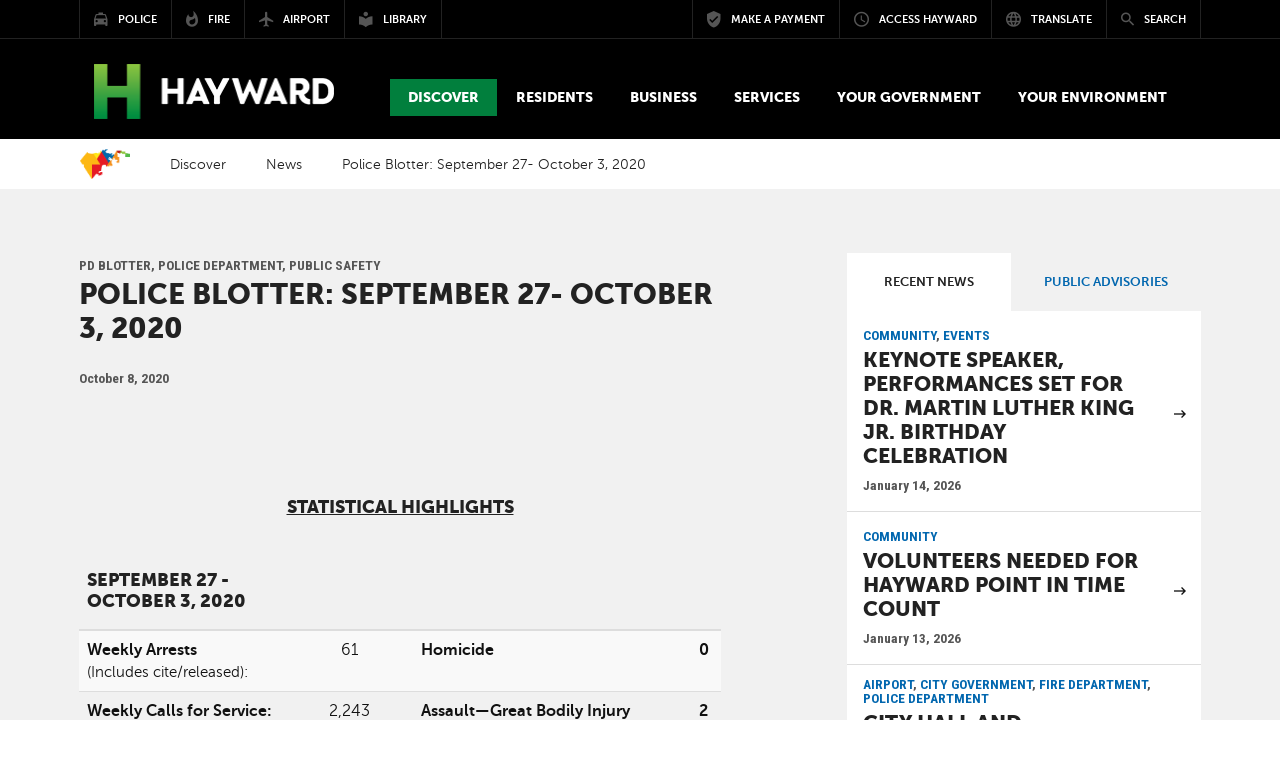

--- FILE ---
content_type: text/html; charset=utf-8
request_url: https://www.hayward-ca.gov/discover/news/oct20/police-blotter-september-27-october-3-2020
body_size: 15736
content:
<!DOCTYPE html PUBLIC "-//W3C//DTD XHTML+RDFa 1.0//EN"
  "http://www.w3.org/MarkUp/DTD/xhtml-rdfa-1.dtd">
<html lang="en" dir="ltr" prefix="content: http://purl.org/rss/1.0/modules/content/ dc: http://purl.org/dc/terms/ foaf: http://xmlns.com/foaf/0.1/ og: http://ogp.me/ns# rdfs: http://www.w3.org/2000/01/rdf-schema# sioc: http://rdfs.org/sioc/ns# sioct: http://rdfs.org/sioc/types# skos: http://www.w3.org/2004/02/skos/core# xsd: http://www.w3.org/2001/XMLSchema#">
<head profile="http://www.w3.org/1999/xhtml/vocab">
  <meta charset="utf-8">
  <meta name="viewport" content="width=device-width, initial-scale=1.0">
  <meta http-equiv="Content-Type" content="text/html; charset=utf-8" />
<link rel="shortcut icon" href="https://www.hayward-ca.gov/sites/default/files/favicon_1.ico" type="image/vnd.microsoft.icon" />
<meta name="description" content="STATISTICAL HIGHLIGHTSSeptember 27 - October 3, 2020 Weekly Arrests (Includes cite/released):61 Homicide 0Weekly Calls for Service: 2,243 Assault—Great Bodily Injury 2Weekly Reports Taken:226 Burglary— Nonresidential 8Weekly Complaints(against HPD):0 Burglary—Residential 2Weekly Calls Received:5,826 Theft 13This data is subject to change and based on crimes that were reported" />
<meta name="generator" content="Drupal 7 (https://www.drupal.org)" />
<link rel="canonical" href="https://www.hayward-ca.gov/discover/news/oct20/police-blotter-september-27-october-3-2020" />
<link rel="shortlink" href="https://www.hayward-ca.gov/node/33626" />
  <title>Police Blotter: September 27- October 3, 2020 | City of Hayward - Official website</title>
  <link type="image/x-icon" href="/sites/all/themes/coh/images/icons/favicon.ico" rel="shortcut icon">
<link href="/sites/all/themes/coh/images/icons/apple-touch-icon-57x57.png" sizes="57x57" rel="apple-touch-icon">
<link href="/sites/all/themes/coh/images/icons/apple-touch-icon-60x60.png" sizes="60x60" rel="apple-touch-icon">
<link href="/sites/all/themes/coh/images/icons/apple-touch-icon-72x72.png" sizes="72x72" rel="apple-touch-icon">
<link href="/sites/all/themes/coh/images/icons/apple-touch-icon-76x76.png" sizes="76x76" rel="apple-touch-icon">
<link href="/sites/all/themes/coh/images/icons/apple-touch-icon-114x114.png" sizes="114x114" rel="apple-touch-icon">
<link href="/sites/all/themes/coh/images/icons/apple-touch-icon-120x120.png" sizes="120x120" rel="apple-touch-icon">
<link href="/sites/all/themes/coh/images/icons/apple-touch-icon-144x144.png" sizes="144x144" rel="apple-touch-icon">
<link href="/sites/all/themes/coh/images/icons/apple-touch-icon-152x152.png" sizes="152x152" rel="apple-touch-icon">
<link href="/sites/all/themes/coh/images/icons/apple-touch-icon-180x180.png" sizes="180x180" rel="apple-touch-icon">
<link sizes="16x16" href="/sites/all/themes/coh/images/icons/favicon-16x16.png" type="image/png" rel="icon">
<link sizes="32x32" href="/sites/all/themes/coh/images/icons/favicon-32x32.png" type="image/png" rel="icon">
<link sizes="96x96" href="/sites/all/themes/coh/images/icons/favicon-96x96.png" type="image/png" rel="icon">
<link sizes="192x192" href="/sites/all/themes/coh/images/icons/android-chrome-192x192.png" type="image/png" rel="icon">
<meta content="/sites/all/themes/coh/images/icons/smalltile.png" name="msapplication-square70x70logo">
<meta content="/sites/all/themes/coh/images/icons/mediumtile.png" name="msapplication-square150x150logo">
<meta content="/sites/all/themes/coh/images/icons/widetile.png" name="msapplication-wide310x150logo">
<meta content="/sites/all/themes/coh/images/icons/largetile.png" name="msapplication-square310x310logo">
  <link type="text/css" rel="stylesheet" href="https://www.hayward-ca.gov/sites/default/files/css/css_lQaZfjVpwP_oGNqdtWCSpJT1EMqXdMiU84ekLLxQnc4.css" media="all" />
<link type="text/css" rel="stylesheet" href="https://www.hayward-ca.gov/sites/default/files/css/css_E7uFkGymNIPCLs5YpVD6WXnSQ4NbTAOZMTHEexN070Y.css" media="all" />
<link type="text/css" rel="stylesheet" href="https://www.hayward-ca.gov/sites/default/files/css/css_xO27LoUjJpJsjhAwWIE_7rtek5LFHslPhFpLWIKviis.css" media="all" />
<link type="text/css" rel="stylesheet" href="//maxcdn.bootstrapcdn.com/bootstrap/3.3.5/css/bootstrap.min.css" media="all" />
<link type="text/css" rel="stylesheet" href="//maxcdn.bootstrapcdn.com/font-awesome/4.3.0/css/font-awesome.min.css" media="all" />
<link type="text/css" rel="stylesheet" href="//cdnjs.cloudflare.com/ajax/libs/material-design-iconic-font/2.2.0/css/material-design-iconic-font.min.css" media="all" />
<link type="text/css" rel="stylesheet" href="https://www.hayward-ca.gov/sites/default/files/css/css_6uKquwRiGW7Nf05J45MtI2U7eanDPULkBAUzYXMw-as.css" media="all" />
  <!-- HTML5 element support for IE6-8 -->
  <!--[if lt IE 9]>
    <script src="//html5shiv.googlecode.com/svn/trunk/html5.js"></script>
  <![endif]-->
  <script src="https://www.hayward-ca.gov/sites/default/files/js/js_6UR8aB1w5-y_vdUUdWDWlX2QhWu_qIXlEGEV48YgV-c.js"></script>
<script src="https://www.hayward-ca.gov/sites/default/files/js/js_onbE0n0cQY6KTDQtHO_E27UBymFC-RuqypZZ6Zxez-o.js"></script>
<script src="https://www.hayward-ca.gov/sites/default/files/js/js_lYXBf5jBOEeuCcZ1EEfWM3cnZXJ6-B6AuswWtJ1JGSw.js"></script>
<script src="https://www.hayward-ca.gov/sites/default/files/js/js__bqHSYQ5Ihzo_gch2UTYL7Vvmp2s6D8k9HPZxhVDNkc.js"></script>
<script>var switchTo5x = true;var useFastShare = true;</script>
<script src="https://ws.sharethis.com/button/buttons.js"></script>
<script>if (typeof stLight !== 'undefined') { stLight.options({"publisher":"dr-75b6ee5f-f7b2-76da-ded6-7001e776d682","version":"5x","lang":"en"}); }</script>
<script src="https://www.hayward-ca.gov/sites/default/files/js/js_waP91NpgGpectm_6Y2XDEauLJ8WCSCBKmmA87unpp2E.js"></script>
<script src="https://www.googletagmanager.com/gtag/js?id=G-YR1Y2HJ8FX"></script>
<script>window.dataLayer = window.dataLayer || [];function gtag(){dataLayer.push(arguments)};gtag("js", new Date());gtag("set", "developer_id.dMDhkMT", true);gtag("config", "G-YR1Y2HJ8FX", {"groups":"default","anonymize_ip":true});</script>
<script src="https://maxcdn.bootstrapcdn.com/bootstrap/3.3.5/js/bootstrap.min.js"></script>
<script src="https://www.hayward-ca.gov/sites/default/files/js/js_3QjWkh68OfVguuvTX6iMiVgUJzhnnBdIwZ7bzM6Dnk8.js"></script>
<script>jQuery.extend(Drupal.settings, {"basePath":"\/","pathPrefix":"","setHasJsCookie":0,"ajaxPageState":{"theme":"coh","theme_token":"WlKzJ7AQvwQseGZabPkWKY6umOxLe08QWzUJqv_c8Us","js":{"sites\/all\/themes\/bootstrap\/js\/bootstrap.js":1,"sites\/all\/modules\/contrib\/jquery_update\/replace\/jquery\/2.2\/jquery.min.js":1,"misc\/jquery-extend-3.4.0.js":1,"misc\/jquery-html-prefilter-3.5.0-backport.js":1,"misc\/jquery.once.js":1,"misc\/drupal.js":1,"sites\/all\/modules\/contrib\/jquery_update\/js\/jquery_browser.js":1,"misc\/form-single-submit.js":1,"sites\/all\/modules\/contrib\/fancy_file_delete\/js\/fancyfiledelete.js":1,"sites\/all\/modules\/custom\/video\/js\/video.js":1,"0":1,"https:\/\/ws.sharethis.com\/button\/buttons.js":1,"1":1,"sites\/all\/modules\/contrib\/google_analytics\/googleanalytics.js":1,"https:\/\/www.googletagmanager.com\/gtag\/js?id=G-YR1Y2HJ8FX":1,"2":1,"https:\/\/maxcdn.bootstrapcdn.com\/bootstrap\/3.3.5\/js\/bootstrap.min.js":1,"sites\/all\/themes\/bootstrap_barrio\/js\/script.js":1,"sites\/all\/themes\/coh\/js\/vendor\/bootstrap-datepicker.js":1,"sites\/all\/themes\/coh\/js\/vendor\/bootstrap-select.min.js":1,"sites\/all\/themes\/coh\/js\/vendor\/jquery.sidr.min.js":1,"sites\/all\/themes\/coh\/js\/vendor\/jquery.visible.min.js":1,"sites\/all\/themes\/coh\/js\/vendor\/masonry.pkgd.min.js":1,"sites\/all\/themes\/coh\/js\/vendor\/jquery.social.stream.1.5.15.min.js":1,"sites\/all\/themes\/coh\/js\/vendor\/jquery.social.stream.wall.1.6.js":1},"css":{"modules\/system\/system.base.css":1,"sites\/all\/modules\/contrib\/date\/date_repeat_field\/date_repeat_field.css":1,"modules\/field\/theme\/field.css":1,"modules\/node\/node.css":1,"sites\/all\/modules\/contrib\/video_filter\/video_filter.css":1,"sites\/all\/modules\/contrib\/youtube\/css\/youtube.css":1,"sites\/all\/modules\/contrib\/date_repeat_entity\/date_repeat_entity.css":1,"sites\/all\/modules\/contrib\/views\/css\/views.css":1,"sites\/all\/modules\/contrib\/ctools\/css\/ctools.css":1,"sites\/all\/modules\/contrib\/panels\/css\/panels.css":1,"sites\/all\/modules\/custom\/video\/css\/video.css":1,"\/\/maxcdn.bootstrapcdn.com\/bootstrap\/3.3.5\/css\/bootstrap.min.css":1,"\/\/maxcdn.bootstrapcdn.com\/font-awesome\/4.3.0\/css\/font-awesome.min.css":1,"\/\/cdnjs.cloudflare.com\/ajax\/libs\/material-design-iconic-font\/2.2.0\/css\/material-design-iconic-font.min.css":1,"sites\/all\/themes\/bootstrap_barrio\/css\/custom.css":1,"sites\/all\/themes\/coh\/css\/style.css":1,"sites\/all\/themes\/coh\/css\/yamm.css":1,"sites\/all\/themes\/coh\/css\/bootstrap-datepicker.css":1,"sites\/all\/themes\/coh\/css\/bootstrap-select.css":1,"sites\/all\/themes\/coh\/css\/components.css":1,"sites\/all\/themes\/coh\/css\/hover.css":1,"sites\/all\/themes\/coh\/css\/jquery.sidr.dark.css":1,"sites\/all\/themes\/coh\/css\/layout.css":1,"sites\/all\/themes\/coh\/css\/nav.css":1,"sites\/all\/themes\/coh\/css\/theme.css":1,"sites\/all\/themes\/coh\/css\/typography.css":1,"sites\/all\/themes\/coh\/css\/dcsns_wall.css":1}},"better_exposed_filters":{"views":{"news":{"displays":{"block_3":{"filters":[]},"block_4":{"filters":[]}}},"related_news":{"displays":{"block":{"filters":[]}}},"alert":{"displays":{"block":{"filters":[]}}}}},"urlIsAjaxTrusted":{"\/discover\/news\/oct20\/police-blotter-september-27-october-3-2020":true},"googleanalytics":{"account":["G-YR1Y2HJ8FX"],"trackOutbound":1,"trackMailto":1,"trackDownload":1,"trackDownloadExtensions":"7z|aac|arc|arj|asf|asx|avi|bin|csv|doc(x|m)?|dot(x|m)?|exe|flv|gif|gz|gzip|hqx|jar|jpe?g|js|mp(2|3|4|e?g)|mov(ie)?|msi|msp|pdf|phps|png|ppt(x|m)?|pot(x|m)?|pps(x|m)?|ppam|sld(x|m)?|thmx|qtm?|ra(m|r)?|sea|sit|tar|tgz|torrent|txt|wav|wma|wmv|wpd|xls(x|m|b)?|xlt(x|m)|xlam|xml|z|zip"},"bootstrap":{"anchorsFix":0,"anchorsSmoothScrolling":1,"formHasError":1,"popoverEnabled":1,"popoverOptions":{"animation":1,"html":0,"placement":"right","selector":"","trigger":"click","triggerAutoclose":1,"title":"","content":"","delay":0,"container":"body"},"tooltipEnabled":1,"tooltipOptions":{"animation":1,"html":0,"placement":"auto left","selector":"","trigger":"hover focus","delay":0,"container":"body"}}});</script>
  <script type="text/javascript" src="//cdn.rlets.com/capture_configs/d05/2ab/c38/0f6448c847f8b5ca1fb7ac6.js" async="async"></script>
</head>
<body class="html not-front not-logged-in one-sidebar sidebar-second page-node page-node- page-node-33626 node-type-news" >
  
  
  <div id="skip-link">
    <a href="#main-content" class="element-invisible element-focusable">Skip to main content</a>
  </div>
         <div id="page-content" class="main">

    <header id="site-header">

	<div id="mobile-bar">

		<!-- <a class="language-trigger mobile-trigger" href="#" data-toggle="modal" data-target="#translate-modal"><i class="zmdi zmdi-globe-alt"></i></a> -->
		<a href="#" class="search-trigger mobile-trigger" data-toggle="modal" data-target="#search-modal"><span class="element-invisible">Search modal button</span><i class="zmdi zmdi-search"></i></a>

		<div class="logo-mobile">
			<a href="/"><img src="/sites/all/themes/coh/images/logo-hayward-white.png" alt="City of Hayward Logo" /></a>		</div>

		<a href="#" class="menu-trigger mobile-trigger"><span class="element-invisible">Mobile Menu button</span><i class="zmdi zmdi-menu"></i></a>

	</div>
  
  	<div id="top-bar">
    <div class="container-wide">
      <div class="row">
        <div class="left col-md-5">
					<div class="navigation-portal">
	          <div class="entity entity-bean bean-basic-block clearfix" about="/block/portal-menu">
        <div class="content">
    <div class="field field-name-field-text field-type-text-long field-label-hidden"><div class="field-items"><div class="field-item even"><ul class="portals menu">
<li class="h-mark">
                <a href="/"><img alt="Hayward mark" src="/sites/all/themes/coh/images/hayward-mark.png">
                <span>Visit Hayward-ca.gov</span></a>
              </li>
              <li><a href="/police-department"><i class="zmdi zmdi-car-taxi"></i><span>Police</span></a></li>
              <li><a href="/fire-department"><i class="zmdi zmdi-fire"></i><span>Fire</span></a></li>
              <li><a href="/airport"><i class="zmdi zmdi-airplane"></i><span>Airport</span></a></li>
              <li><a href="/public-library"><i class="zmdi zmdi-library"></i><span>Library</span></a></li>
            </ul></div></div></div>  </div>
</div>
					</div>
        </div>

        <div class="right col-md-7">
          <div class="navigation-utilities">
            <div class="entity entity-bean bean-basic-block clearfix" about="/block/utilities-menu">
        <div class="content">
    <div class="field field-name-field-text field-type-text-long field-label-hidden"><div class="field-items"><div class="field-item even"><ul class="utilities menu"><li><a href="https://www.hayward-ca.gov/make-payment" target="_blank"><i class="zmdi zmdi-shield-check"></i><span>Make a Payment</span></a></li><li><a data-target="#access-modal" data-toggle="modal" href="#"><i class="zmdi zmdi-time"></i><span>Access Hayward</span></a></li><li><a data-target="#translate-modal" data-toggle="modal" href="#"><i class="zmdi zmdi-globe-alt"></i><span>Translate</span></a></li><li id="search-trigger"><a data-target="#search-modal" data-toggle="modal" href="#"><i class="zmdi zmdi-search"></i><span>Search</span></a></li></ul></div></div></div>  </div>
</div>
          </div>
        </div>

      </div>
    </div>
  </div>

  <div id="main-header">
    <div class="container-wide">
      <div class="logo-desktop">
        <!--<a href="index.php">Home</a>-->
        <a href="/"><img src="/sites/all/themes/coh/images/logo-hayward-white.png" alt="City of Hayward Logo" /></a>      </div>
      <div class="main-navigation-wrap">
        <div class="navigation-primary yamm">
          <!-- primary nav here --> 
           
                      <ul class="primary menu">
                <div class="region region-yamm-menu">
    <li class="dropdown yamm-fw active" id="discover" tabindex="0">
  <a href="#" class="dropdown-toggle" data-toggle="dropdown" role="button" aria-expanded="false"><div class="field field-name-field-menu-title field-type-text field-label-hidden"><div class="field-items"><div class="field-item even">Discover</div></div></div></a>
    <ul class="dropdown-menu">
      <li>
      <!-- Content container to add padding -->
        <div class="yamm-content">
          <div class="row">
            <div class="menu-img col-sm-3">
              <div class="field field-name-field-menu-image field-type-image field-label-hidden"><div class="field-items"><div class="field-item even"><img typeof="foaf:Image" class="img-responsive" src="https://www.hayward-ca.gov/sites/default/files/menuimage/hero-hills.jpg" width="1800" height="900" alt="" /></div></div></div>            </div>
            <div class="overview col-sm-5">
              <h2>Look <strong>Deeper</strong></h2>
              <div class="field field-name-field-menu-description field-type-text-long field-label-hidden"><div class="field-items"><div class="field-item even"><p>People throughout the Bay Area and beyond are quickly discovering what makes Hayward such an exceptional place to live, work and play.</p></div></div></div>              <div class="field field-name-field-menu-button field-type-link-field field-label-hidden"><div class="field-items"><div class="field-item even"><a href="https://www.hayward-ca.gov/discover" class="hvr-fade btn btn-primary">Discover Hayward Overview</a></div></div></div>            </div>
            <div class="page-links col-sm-4">
                                              <div class="row">
                  <div class="col-sm-6">
                    <ul>
                    <li><a href="/discover/news">News</a></li><li><a href="/discover/stack-official-newsletter-city-hayward">The Stack</a></li><li><a href="https://www.hayward-ca.gov/Community-Events">Special &amp; Community Events</a></li><li><a href="/discover/calendar">City of Hayward Calendar</a></li><li><a href="/discover/community-calendar">Community Calendar</a></li><li><a href="/discover/by-the-numbers">By The Numbers</a></li>                    </ul>
                  </div>
                  <div class="col-sm-6">
                    <ul>
                    <li><a href="/discover/hayward-social">Hayward Social</a></li><li><a href="/discover/khrt15">KHRT Channel 15</a></li><li><a href="/discover/for-the-media">For The Media</a></li><li><a href="/discover/maps">Maps</a></li><li><a href="/discover/hayward-history">Hayward History</a></li>                    </ul>
                  </div>
                </div>
                          </div>
          </div>
        </div>
      </li>
    </ul>
</li>


<li class="dropdown yamm-fw " id="residents" tabindex="0">
  <a href="#" class="dropdown-toggle" data-toggle="dropdown" role="button" aria-expanded="false"><div class="field field-name-field-menu-title field-type-text field-label-hidden"><div class="field-items"><div class="field-item even">Residents</div></div></div></a>
    <ul class="dropdown-menu">
      <li>
      <!-- Content container to add padding -->
        <div class="yamm-content">
          <div class="row">
            <div class="menu-img col-sm-3">
              <div class="field field-name-field-menu-image field-type-image field-label-hidden"><div class="field-items"><div class="field-item even"><img typeof="foaf:Image" class="img-responsive" src="https://www.hayward-ca.gov/sites/default/files/menuimage/Residents.jpg" width="1800" height="900" alt="Residents enjoying the farmers market" /></div></div></div>            </div>
            <div class="overview col-sm-5">
              <h2>Welcome <strong>home</strong></h2>
              <div class="field field-name-field-menu-description field-type-text-long field-label-hidden"><div class="field-items"><div class="field-item even"><p>From the peaks of the eastern hills to the city's pristine shoreline, 150,000 people call Hayward home and nearly 65,000 pursue their education in the Heart of the Bay. Find the resources you need here.</p></div></div></div>              <div class="field field-name-field-menu-button field-type-link-field field-label-hidden"><div class="field-items"><div class="field-item even"><a href="https://www.hayward-ca.gov/residents" class="hvr-fade btn btn-primary">Residents Overview</a></div></div></div>            </div>
            <div class="page-links col-sm-4">
                                              <div class="row">
                  <div class="col-sm-6">
                    <ul>
                    <li><a href="/residents/housing">Housing</a></li><li><a href="/residents/utilities">Utilities</a></li><li><a href="/residents/emergency-safety">Emergency &amp; Safety</a></li><li><a href="/residents/education-schools">Education &amp; Schools</a></li><li><a href="/residents/streets-transportation">Streets &amp; Transportation</a></li><li><a href="/residents/arts-leisure">Arts &amp; Leisure</a></li>                    </ul>
                  </div>
                  <div class="col-sm-6">
                    <ul>
                    <li><a href="/residents/get-involved">Get Involved</a></li><li><a href="/residents/senior-services">Senior Services</a></li><li><a href="/residents/paratransit">Paratransit</a></li><li><a href="https://www.hayward-ca.gov/residents/equity-inclusion">Equity &amp; Inclusion</a></li><li><a href="https://www.hayward-ca.gov/residents/equity-inclusion/afghan-relief-and-assistance-efforts">Afghan Relief and Assistance Efforts</a></li>                    </ul>
                  </div>
                </div>
                          </div>
          </div>
        </div>
      </li>
    </ul>
</li>


<li class="dropdown yamm-fw " id="business" tabindex="0">
  <a href="#" class="dropdown-toggle" data-toggle="dropdown" role="button" aria-expanded="false"><div class="field field-name-field-menu-title field-type-text field-label-hidden"><div class="field-items"><div class="field-item even">Business</div></div></div></a>
    <ul class="dropdown-menu">
      <li>
      <!-- Content container to add padding -->
        <div class="yamm-content">
          <div class="row">
            <div class="menu-img col-sm-3">
              <div class="field field-name-field-menu-image field-type-image field-label-hidden"><div class="field-items"><div class="field-item even"><img typeof="foaf:Image" class="img-responsive" src="https://www.hayward-ca.gov/sites/default/files/menuimage/businessOverview.jpg" width="1800" height="900" alt="Working at The Music Link" /></div></div></div>            </div>
            <div class="overview col-sm-5">
              <h2><strong>Where</strong> opportunity<strong> lives</strong></h2>
              <div class="field field-name-field-menu-description field-type-text-long field-label-hidden"><div class="field-items"><div class="field-item even"><p>Let's build something great together.<br /><br />Today's Bay Area is arguably the most competitive business environment in the United States. We get that. A "business friendly" location isn't enough; you need a partner who shares your goals. Luckily, you picked Hayward.</p></div></div></div>              <div class="field field-name-field-menu-button field-type-link-field field-label-hidden"><div class="field-items"><div class="field-item even"><a href="https://www.hayward-ca.gov/business" class="hvr-fade btn btn-primary">Business Overview</a></div></div></div>            </div>
            <div class="page-links col-sm-4">
                                              <div class="row">
                  <div class="col-sm-6">
                    <ul>
                    <li><a href="/business/starting-business">Starting a Business</a></li><li><a href="/business/running-business">Running a Business</a></li><li><a href="/business/doing-business-with-hayward">Doing Business with Hayward</a></li><li><a href="/business/for-developers">For Developers</a></li><li><a href="/business/hashtag-hayward-grant-program">Hashtag Hayward</a></li>                    </ul>
                  </div>
                  <div class="col-sm-6">
                    <ul>
                    <li><a href="/your-government/programs/hayward-open-business">Hayward Open for Business</a></li><li><a href="/business/incentives-resources">Incentives &amp; Resources</a></li><li><a href="/local-minimum-wage">Local Minimum Wage</a></li><li><a href="/discover/together-hayward/egift-card-program">Together for Hayward - eGift Cards</a></li><li><a href="/discover/together-for-tennyson-business-directory">Together for Tennyson - Business Directory</a></li>                    </ul>
                  </div>
                </div>
                          </div>
          </div>
        </div>
      </li>
    </ul>
</li>


<li class="dropdown yamm-fw " id="services" tabindex="0">
  <a href="#" class="dropdown-toggle" data-toggle="dropdown" role="button" aria-expanded="false"><div class="field field-name-field-menu-title field-type-text field-label-hidden"><div class="field-items"><div class="field-item even">Services</div></div></div></a>
    <ul class="dropdown-menu">
      <li>
      <!-- Content container to add padding -->
        <div class="yamm-content">
          <div class="row">
            <div class="menu-img col-sm-3">
              <div class="field field-name-field-menu-image field-type-image field-label-hidden"><div class="field-items"><div class="field-item even"><img typeof="foaf:Image" class="img-responsive" src="https://www.hayward-ca.gov/sites/default/files/menuimage/ServicesHero.jpg" width="1800" height="900" alt="Hayward City Hall" /></div></div></div>            </div>
            <div class="overview col-sm-5">
              <h2>Find what you <strong>need.</strong> Fast.</h2>
              <div class="field field-name-field-menu-description field-type-text-long field-label-hidden"><div class="field-items"><div class="field-item even"><p>Chances are, you're not here to hang out. When you visit our website, you're trying to get something done, like report graffiti, pay your water bill or find out how to get a building permit. We're working hard to make the services we provide accessible, understandable and easy to use.</p></div></div></div>              <div class="field field-name-field-menu-button field-type-link-field field-label-hidden"><div class="field-items"><div class="field-item even"><a href="https://www.hayward-ca.gov/services" class="hvr-fade btn btn-primary">City Services Overview</a></div></div></div>            </div>
            <div class="page-links col-sm-4">
                                              <div class="row">
                  <div class="col-sm-6">
                    <ul>
                    <li><a href="/services/permit-center">Permit Center</a></li><li><a href="http://www.hayward-ca.gov/epermits">e-Permits Portal</a></li><li><a href="http://www.hayward-ca.gov/epermits-help-center">e-Permits Help Center</a></li><li><a href="/services/permits">Permits, Plans &amp; Projects (A-Z)</a></li>                    </ul>
                  </div>
                  <div class="col-sm-6">
                    <ul>
                    <li><a href="/services/city-services">City Services</a></li><li><a href="/services/access-hayward">Access Hayward</a></li><li><a href="http://www.hayward-ca.gov/make-payment">Make a Payment</a></li>                    </ul>
                  </div>
                </div>
                          </div>
          </div>
        </div>
      </li>
    </ul>
</li>


<li class="dropdown yamm-fw " id="goverment" tabindex="0">
  <a href="#" class="dropdown-toggle" data-toggle="dropdown" role="button" aria-expanded="false"><div class="field field-name-field-menu-title field-type-text field-label-hidden"><div class="field-items"><div class="field-item even">Your Government</div></div></div></a>
    <ul class="dropdown-menu">
      <li>
      <!-- Content container to add padding -->
        <div class="yamm-content">
          <div class="row">
            <div class="menu-img col-sm-3">
              <div class="field field-name-field-menu-image field-type-image field-label-hidden"><div class="field-items"><div class="field-item even"><img typeof="foaf:Image" class="img-responsive" src="https://www.hayward-ca.gov/sites/default/files/menuimage/CMO-Your-Government-Menu-Item.png" width="2400" height="1200" alt="Hayward City Council in session" /></div></div></div>            </div>
            <div class="overview col-sm-5">
              <h2><strong>Working</strong> for You</h2>
              <div class="field field-name-field-menu-description field-type-text-long field-label-hidden"><div class="field-items"><div class="field-item even"><p>Our council-manager form of government combines the strong civic leadership of elected officials with the strong managerial experience of an appointed city manager. Beyond all else, we are a service organization, and we are here to serve you, the public. We're doing our part to drive Hayward forward.</p></div></div></div>              <div class="field field-name-field-menu-button field-type-link-field field-label-hidden"><div class="field-items"><div class="field-item even"><a href="https://www.hayward-ca.gov/your-government" class="hvr-fade btn btn-primary">Your Government Overview</a></div></div></div>            </div>
            <div class="page-links col-sm-4">
                                              <div class="row">
                  <div class="col-sm-6">
                    <ul>
                    <li><a href="https://www.hayward-ca.gov/your-government/how-your-local-government-works">How Local Government Works</a></li><li><a href="https://www.hayward-ca.gov/your-government/organizational-chart-visiting-city-hall">Visit City Hall</a></li><li><a href="/your-government/departments">Departments &amp; Divisions</a></li><li><a href="/your-government/city-council">City Council</a></li><li><a href="/your-government/boards-commissions">Appointed Bodies</a></li><li><a href="/your-government/council-standing-committees">Council Standing Committees</a></li><li><a href="/your-government/dissolved-appointed-bodies">Dissolved Bodies</a></li>                    </ul>
                  </div>
                  <div class="col-sm-6">
                    <ul>
                    <li><a href="http://hayward.legistar.com">Meetings &amp; Agendas</a></li><li><a href="/your-government/elections">Elections</a></li><li><a href="/your-government/codes-regulations">Codes/Regulations</a></li><li><a href="/your-government/documents">Documents/Reports</a></li><li><a href="https://www.hayward-ca.gov/your-government/special-projects">Special Projects &amp; Studies</a></li><li><a href="/your-government/working-hayward">Working for Hayward</a></li><li><a href="http://hayward.legistar.com">Watch Meetings Online</a></li>                    </ul>
                  </div>
                </div>
                          </div>
          </div>
        </div>
      </li>
    </ul>
</li>


<li class="dropdown yamm-fw " id="environment" tabindex="0">
  <a href="#" class="dropdown-toggle" data-toggle="dropdown" role="button" aria-expanded="false"><div class="field field-name-field-menu-title field-type-text field-label-hidden"><div class="field-items"><div class="field-item even">Your Environment</div></div></div></a>
    <ul class="dropdown-menu">
      <li>
      <!-- Content container to add padding -->
        <div class="yamm-content">
          <div class="row">
            <div class="menu-img col-sm-3">
              <div class="field field-name-field-menu-image field-type-image field-label-hidden"><div class="field-items"><div class="field-item even"><img typeof="foaf:Image" class="img-responsive" src="https://www.hayward-ca.gov/sites/default/files/menuimage/Hero201a.jpg" width="1800" height="900" alt="Kids at Earth Day in Hayward" /></div></div></div>            </div>
            <div class="overview col-sm-5">
              <h2><strong>Your Hayward</strong> Environment</h2>
              <div class="field field-name-field-menu-description field-type-text-long field-label-hidden"><div class="field-items"><div class="field-item even"><p>We need everyone's involvement to protect and strengthen Hayward’s environment. This site is a one-stop shop for the resources you need to go green at home, at work, and in your community. Thank you for everything you do to keep Hayward great for future generations!</p></div></div></div>              <div class="field field-name-field-menu-button field-type-link-field field-label-hidden"><div class="field-items"><div class="field-item even"><a href="https://www.hayward-ca.gov/your-environment" class="hvr-fade btn btn-primary">Your Environment Overview</a></div></div></div>            </div>
            <div class="page-links col-sm-4">
                                              <div class="row">
                  <div class="col-sm-6">
                    <ul>
                    <li><a href="/your-environment/get-around-town">Active &amp; Public Transportation</a></li><li><a href="/your-government/documents/climate-action-plan">Climate Action Plan</a></li><li><a href="/your-environment/earth-day">Earth Day Contests &amp; Events</a></li><li><a href="/your-environment/green-your-community/garbage-and-recycling">Garbage &amp; Recycling</a></li><li><a href="/khcg">Clean &amp; Green Commission</a></li>                    </ul>
                  </div>
                  <div class="col-sm-6">
                    <ul>
                    <li><a href="/public-library/resources/seed-lending-library">Seed Savers &amp; Gardeners Club</a></li><li><a href="/your-environment/sustainability-committee-meetings">Sustainability Committee Meetings</a></li><li><a href="/your-environment/the-leaflet">The Leaflet</a></li><li><a href="https://hayward-ca.ac-page.com/drought">Using Water Wisely</a></li>                    </ul>
                  </div>
                </div>
                          </div>
          </div>
        </div>
      </li>
    </ul>
</li>


  </div>
            </ul>
               
        </div>
      </div>
    </div>
  </div>
    <!-- /.main-header -->
</header>




        <section class="page-header"></section>

        <div class="page-navigation">
          <div class="container-wide">
            <div class="row">
              <!-- breadcrumb here -->
              <ol class="breadcrumb"><li><a href="/">Home</a></li>
<li><a href="/discover">Discover</a></li>
<li><a href="/discover/news">News</a></li>
<li>Police Blotter: September 27- October 3, 2020</li>
</ol>            </div>
          </div>
        </div>

        <section class="main-content">
          <div class="container-wide">
            <div class="row">
                                          
              <div class="juice col-sm-7 ">
                <!-- main content -->
                <a id="main-content"></a>
                                                <!--<h1 class="page-header">Police Blotter: September 27- October 3, 2020</h1>-->
                                                                                                                                                    <div class="region region-content">
    <div id="block-system-main" class="block block-system">

      
  <div class="block-content"><div id="node-33626" class="node node-news" about="/discover/news/oct20/police-blotter-september-27-october-3-2020" typeof="sioc:Item foaf:Document">
      <span property="dc:title" content="Police Blotter: September 27- October 3, 2020" class="rdf-meta element-hidden"></span>
    <span class="tags"><div class="field field-name-field-news-type field-type-taxonomy-term-reference field-label-hidden"><div class="field-items"><div class="field-item even">PD Blotter, Police Department, Public Safety</div></div></div></span>
  <h1>Police Blotter: September 27- October 3, 2020</h1>
   <p class="lead"><em></em></p>
      <div class="date"><span class="date-display-single" property="dc:date" datatype="xsd:dateTime" content="2020-10-08T00:00:00-07:00">October 8, 2020</span></div>
    <div class="social-share"><div class="sharethis-buttons"><div class="sharethis-wrapper"><span st_url="https://www.hayward-ca.gov/discover/news/oct20/police-blotter-september-27-october-3-2020" st_title="Police Blotter: September 27- October 3, 2020" class="st_sharethis_large" displayText="sharethis"></span>
<span st_url="https://www.hayward-ca.gov/discover/news/oct20/police-blotter-september-27-october-3-2020" st_title="Police Blotter: September 27- October 3, 2020" class="st_facebook_large" displayText="facebook"></span>
<span st_url="https://www.hayward-ca.gov/discover/news/oct20/police-blotter-september-27-october-3-2020" st_title="Police Blotter: September 27- October 3, 2020" class="st_twitter_large" displayText="twitter" st_via="" st_username=""></span>
<span st_url="https://www.hayward-ca.gov/discover/news/oct20/police-blotter-september-27-october-3-2020" st_title="Police Blotter: September 27- October 3, 2020" class="st_linkedin_large" displayText="linkedin" st_via="" st_username=""></span>
<span st_url="https://www.hayward-ca.gov/discover/news/oct20/police-blotter-september-27-october-3-2020" st_title="Police Blotter: September 27- October 3, 2020" class="st_pinterest_large" displayText="pinterest" st_via="" st_username=""></span>
<span st_url="https://www.hayward-ca.gov/discover/news/oct20/police-blotter-september-27-october-3-2020" st_title="Police Blotter: September 27- October 3, 2020" class="st_email_large" displayText="email" st_via="" st_username=""></span>
</div></div>
</div>
    <br />
        <div class="field field-name-body field-type-text-with-summary field-label-hidden"><div class="field-items"><div class="field-item even" property="content:encoded"><h4 style="text-align: center;"><u>STATISTICAL HIGHLIGHTS</u></h4><div class="table-responsive"><table border="0" cellpadding="100" cellspacing="100" class="table table-striped"><thead><tr><th colspan="5" scope="col" style="text-align: center;"><h4 style="text-align: left;">September 27 - October 3, 2020</h4></th><th scope="col" style="text-align: center;"> </th><th scope="col" style="text-align: center;"><h4> </h4></th><th scope="col" style="text-align: center;"> </th><th scope="col" style="text-align: center;"><h4 style="text-align: left;"> </h4></th><th scope="col" style="text-align: center;"><h4>    </h4></th></tr></thead><tbody><tr><td colspan="5" style="text-align: center;"><div style="text-align: left;"><strong>Weekly Arrests </strong></div><div style="text-align: left;"><span style="font-size: 0.923em;">(Includes cite/released):</span></div></td><td style="text-align: center;">61</td><td style="text-align: center; white-space: nowrap;"> </td><td style="white-space: nowrap;"><strong>Homicide</strong></td><td colspan="1" style="white-space: nowrap;"><strong>        </strong></td><td style="text-align: center;"><b>0</b></td></tr><tr><td colspan="5"><strong>Weekly Calls for Service: </strong></td><td style="text-align: center;">2,243</td><td style="text-align: center; white-space: nowrap;"> </td><td style="text-align: center; white-space: nowrap;"><strong>Assault—Great Bodily Injury</strong></td><td colspan="1" style="white-space: nowrap;"> </td><td style="text-align: center;"><b>2</b></td></tr><tr><td colspan="5"><strong>Weekly Reports Taken:</strong></td><td style="text-align: center;">226</td><td style="text-align: center; white-space: nowrap;"> </td><td style="white-space: nowrap;"><strong>Burglary— Nonresidential </strong></td><td colspan="1" style="white-space: nowrap;"> </td><td style="text-align: center;"><b>8</b></td></tr><tr><td colspan="5" style="text-align: center;"><div style="text-align: left;"><strong>Weekly Complaints</strong></div><div style="text-align: left;">(against HPD)<strong>:</strong></div></td><td style="text-align: center;">0</td><td style="text-align: center; white-space: nowrap;"> </td><td style="white-space: nowrap;"><strong>Burglary—Residential </strong></td><td colspan="1" style="white-space: nowrap;"> </td><td style="text-align: center;"><b>2</b></td></tr><tr><td colspan="5"><strong>Weekly Calls Received:</strong></td><td style="text-align: center;">5,826</td><td style="text-align: center; white-space: nowrap;">   </td><td style="white-space: nowrap;"><strong>Theft </strong></td><td colspan="1" style="white-space: nowrap;"> </td><td style="text-align: center;"><b>13</b></td></tr><tr><td colspan="6" rowspan="5" style="text-align: left; vertical-align: top;"><p>This data is subject to change and based on crimes that were reported to have occurred during the time frame of this report. </p><p>Some reports may yet to be initiated and/or reclassified during investigations.                                                                                                                      </p></td><td rowspan="5" style="text-align: left; vertical-align: top;">                 </td><td><strong style="white-space: nowrap;">Theft from Auto </strong></td><td colspan="1" style="white-space: nowrap;"> </td><td style="text-align: center;"><b>16</b></td></tr><tr><td><strong>Robbery </strong></td><td colspan="1" style="white-space: nowrap;"> </td><td style="text-align: center;"><b>1</b></td></tr><tr><td><strong>Vehicle Theft </strong></td><td colspan="1" style="white-space: nowrap;"> </td><td style="text-align: center;"><strong>34</strong></td></tr><tr><td><strong style="white-space: nowrap;">Mental Health Calls </strong></td><td colspan="1" style="white-space: nowrap;"> </td><td style="text-align: center;"><b>9</b></td></tr><tr><td><strong style="white-space: nowrap;">Reports of Gunfire </strong></td><td colspan="1" style="white-space: nowrap;"> </td><td style="text-align: center;"><b>6</b></td></tr></tbody></table></div><h4 style="text-align: center;"><u>Significant Incidents</u></h4><p><strong>Brandishing a Weapon: </strong>On 09/28/2020, at 2:12 PM, a road rage incident occurred in the 27000 block of Hesperian Blvd. The suspect pointed a gun at another motorist. Officers located the suspect a short distance away and he was arrested on gun charges.  (Report #2020-058802)</p><p><strong>Shooting: </strong>On 09/29/2020, at 12:04 AM, a shooting occurred in the 200 block of Ebony Way. Officers located several bullet casings and property damage.  (Report #2020-058925)</p><p><strong>Firearm Recovery: </strong>On 09/29/2020, at 2:26 AM, an officer stopped a car for a vehicle code violation. The driver was found to be unlicensed. A handgun was located during a search prior to towing the vehicle. The suspect was taken into custody.  (Report #2020-058939)</p><p><strong>Assault with a Deadly Weapon: </strong>On 09/29/2020, at 5:15 PM, an argument occurred in the 3000 block of Arden Ave. and the suspect stabbed the victim. The suspect fled and the victim was treated at a local hospital with non-life threatening injuries. (Report #2020-059168)</p><p><strong>Home Invasion: </strong>On 10/02/2020, at 11:40 PM, suspects entered a residence in the 1100 block of Palisade St. The suspects, armed with a gun, ransacked the house and stole valuables. (Report #2020-059909)</p><p><strong>Robbery: </strong>On 10/03/2020, at 1:29 PM, a robbery occurred in the 300 block of W. A St. The suspect armed with a handgun took items from the victim.  (Report #2020-060036)</p><p><strong>For additional information, visit: <a href="https://www.crimemapping.com/map/ca/hayward" name="Crime Mapping" target="_blank" id="Crime Mapping">https://www.crimemapping.com/map/ca/hayward</a></strong></p><p><strong><a class="btn btn-primary" href="/sites/default/files/police/HPD-police-blotter-September-27.pdf" name="August 23 -29, 2020 Police blotter" target="_blank" id="August 23 -29, 2020 Police blotter">Download PDF</a></strong></p></div></div></div>    
        </div>
</div>
  
</div> <!-- /.block -->  </div>
              </div>
              
                            <div class="col-sm-4 col-sm-offset-1 sidebar">
                <!-- right column content -->
                  <div class="region region-sidebar-second">
    <div id="block-coh-recent-news-coh-recent-news" class="block block-coh-recent-news">

      
  <div class="block-content"><div class="block news"><ul class="nav nav-tabs nav-justified"><li class="active"><a href="#recent" data-toggle="tab">Recent News</a></li><li class=""><a href="#popular" data-toggle="tab">Public Advisories</a></li></ul><div class="tab-content"><div class="tab-pane fade in active" id="recent"><ul class="list-group"><div class="view view-news view-id-news view-display-id-block_3 panel panel-default view-dom-id-e6f1d9f3710c7f408770dccbf279e9f4">
        
  
  
      <div class="view-content">
        <div>
    <li class="list-group-item">
  <span class="tags"><a href="/discover/news/3" typeof="skos:Concept" property="rdfs:label skos:prefLabel" datatype="">Community</a>, <a href="/discover/news/events" typeof="skos:Concept" property="rdfs:label skos:prefLabel" datatype="">Events</a></span>
  <h4><a href="/discover/news/jan26/keynote-speaker-performances-set-dr-martin-luther-king-jr-birthday-celebration">Keynote speaker, performances set for Dr. Martin Luther King Jr. Birthday Celebration</a></h4>
  <span class="date"><span class="date-display-single" property="dc:date" datatype="xsd:dateTime" content="2026-01-14T00:00:00-08:00">January 14, 2026</span></span>
</li>

  </div>
  <div>
    <li class="list-group-item">
  <span class="tags"><a href="/discover/news/3" typeof="skos:Concept" property="rdfs:label skos:prefLabel" datatype="">Community</a></span>
  <h4><a href="/discover/news/jan26/volunteers-needed-hayward-point-time-count">Volunteers needed for Hayward Point in Time Count</a></h4>
  <span class="date"><span class="date-display-single" property="dc:date" datatype="xsd:dateTime" content="2026-01-13T00:00:00-08:00">January 13, 2026</span></span>
</li>

  </div>
  <div>
    <li class="list-group-item">
  <span class="tags"><a href="/discover/news/306" typeof="skos:Concept" property="rdfs:label skos:prefLabel" datatype="">Airport</a>, <a href="/discover/news/1" typeof="skos:Concept" property="rdfs:label skos:prefLabel" datatype="">City Government</a>, <a href="/discover/news/331" typeof="skos:Concept" property="rdfs:label skos:prefLabel" datatype="">Fire Department</a>, <a href="/discover/news/2" typeof="skos:Concept" property="rdfs:label skos:prefLabel" datatype="">Police Department</a></span>
  <h4><a href="/discover/news/jan26/city-hall-and-nonessential-services-closure-tuesday-mar-31-2026">City Hall and Nonessential Services Closure: Tuesday, Mar. 31, 2026</a></h4>
  <span class="date"><span class="date-display-single" property="dc:date" datatype="xsd:dateTime" content="2026-01-12T00:00:00-08:00">January 12, 2026</span></span>
</li>

  </div>
  <div>
    <li class="list-group-item">
  <span class="tags"><a href="/discover/news/306" typeof="skos:Concept" property="rdfs:label skos:prefLabel" datatype="">Airport</a>, <a href="/discover/news/1" typeof="skos:Concept" property="rdfs:label skos:prefLabel" datatype="">City Government</a>, <a href="/discover/news/331" typeof="skos:Concept" property="rdfs:label skos:prefLabel" datatype="">Fire Department</a>, <a href="/discover/news/2" typeof="skos:Concept" property="rdfs:label skos:prefLabel" datatype="">Police Department</a></span>
  <h4><a href="/discover/news/jan26/city-hall-and-nonessential-services-closure-thursday-feb-12-2026">City Hall and Nonessential Services Closure: Thursday, Feb. 12, 2026</a></h4>
  <span class="date"><span class="date-display-single" property="dc:date" datatype="xsd:dateTime" content="2026-01-12T00:00:00-08:00">January 12, 2026</span></span>
</li>

  </div>
  <div>
    <li class="list-group-item">
  <span class="tags"><a href="/discover/news/5" typeof="skos:Concept" property="rdfs:label skos:prefLabel" datatype="">Advisories</a>, <a href="/discover/news/306" typeof="skos:Concept" property="rdfs:label skos:prefLabel" datatype="">Airport</a>, <a href="/discover/news/1" typeof="skos:Concept" property="rdfs:label skos:prefLabel" datatype="">City Government</a>, <a href="/discover/news/331" typeof="skos:Concept" property="rdfs:label skos:prefLabel" datatype="">Fire Department</a>, <a href="/discover/news/2" typeof="skos:Concept" property="rdfs:label skos:prefLabel" datatype="">Police Department</a></span>
  <h4><a href="/discover/news/jan26/city-hall-and-nonessential-services-closure-monday-jan-19-2026">City Hall and Nonessential Services Closure: Monday, Jan. 19, 2026</a></h4>
  <span class="date"><span class="date-display-single" property="dc:date" datatype="xsd:dateTime" content="2026-01-12T00:00:00-08:00">January 12, 2026</span></span>
</li>

  </div>
    </div>
  
  
  
  
  
  
</div></ul></div><div class="tab-pane fade" id="popular"><ul class="list-group"><div class="view view-news view-id-news view-display-id-block_4 panel panel-default view-dom-id-783cb0e93bdc96b8dc24ffc7a50191f7">
        
  
  
      <div class="view-content">
        <div>
    <li class="list-group-item">
  <h4><a href="/discover/news/jan26/city-hall-and-nonessential-services-closure-monday-jan-19-2026">City Hall and Nonessential Services Closure: Monday, Jan. 19, 2026</a></h4>
  <span class="date"><span class="date-display-single" property="dc:date" datatype="xsd:dateTime" content="2026-01-12T00:00:00-08:00">January 12, 2026</span></span>
</li>

  </div>
  <div>
    <li class="list-group-item">
  <h4><a href="/discover/news/feb25/city-hall-and-nonessential-services-closure-monday-mar-31-2025">City Hall and Nonessential Services Closure: Monday, Mar. 31, 2025</a></h4>
  <span class="date"><span class="date-display-single" property="dc:date" datatype="xsd:dateTime" content="2025-02-27T00:00:00-08:00">February 27, 2025</span></span>
</li>

  </div>
  <div>
    <li class="list-group-item">
  <h4><a href="/discover/news/dec24/hayward-weekes-branch-library-closed-facility-improvements-through-march-2025">Hayward Weekes branch library closed for facility improvements through March 2025</a></h4>
  <span class="date"><span class="date-display-single" property="dc:date" datatype="xsd:dateTime" content="2024-12-03T00:00:00-08:00">December 3, 2024</span></span>
</li>

  </div>
  <div>
    <li class="list-group-item">
  <h4><a href="/discover/news/oct24/traffic-delays-expected-along-mission-boulevard-rose-streets-through-end-october">Traffic delays expected along Mission Boulevard from A to Rose streets through the end of October </a></h4>
  <span class="date"><span class="date-display-single" property="dc:date" datatype="xsd:dateTime" content="2024-10-15T00:00:00-07:00">October 15, 2024</span></span>
</li>

  </div>
  <div>
    <li class="list-group-item">
  <h4><a href="/discover/news/jun24/expected-traffic-delays-along-jackson-street-beginning-monday-july-1">Expected Traffic Delays along Jackson Street beginning Monday, July 1</a></h4>
  <span class="date"><span class="date-display-single" property="dc:date" datatype="xsd:dateTime" content="2024-06-20T00:00:00-07:00">June 20, 2024</span></span>
</li>

  </div>
    </div>
  
  
  
  
  
  
</div></ul></div></div></div></div>
  
</div> <!-- /.block --><div id="block-bean-email-signup" class="block block-bean">

      
  <div class="block-content"><div class="entity entity-bean bean-basic-block clearfix" about="/block/email-signup">
        <div class="content">
    <div class="field field-name-field-text field-type-text-long field-label-hidden"><div class="field-items"><div class="field-item even"><div class="aquisition darkgray invert block enclosed text-center"><div class="block-content"><h4><strong>YOU ARE HERE.</strong><br />SO IS EVERYTHING ELSE.</h4><p><em>Stay informed about what's happening in your neighborhood and around town.</em></p><a class="btn btn-success btn-block" href="https://hayward-ca.us15.list-manage.com/subscribe?u=b79e32a4a7e0ec90020a85886&amp;id=e8f6fd5d17" name="City of Hayward Mailing list" target="_blank" id="City of Hayward Mailing list">Sign Up</a></div></div><p> </p></div></div></div>  </div>
</div>
</div>
  
</div> <!-- /.block -->  </div>
              </div>
                          </div>
          </div>        
                  <div class="more-section">
          <div class="container-wide">
              <div class="region region-content-bottom">
    <div id="block-views-related-news-block" class="block block-views">

        <div class="block-header">
      <h4 class="block-title">Related News</h4>
    </div>
    
  <div class="block-content"><div class="view view-related-news view-id-related_news view-display-id-block view-dom-id-7381280d270dc2b4274f7cf47d2418c9">
        
  
  
      <div class="view-content">
      <div class="row">
  <div class="col-sm-4">
    <div class="panel panel-default">
  <div class="panel-body views-row views-row-1 views-row-odd views-row-first">
      
          <span class="tags"><a href="/discover/news/pd-blotter">PD Blotter</a></span>    
          <h4><a href="/discover/news/dec25/police-blotter-november-16-november-22-2025">Police Blotter: November 16 - November 22, 2025</a></h4>    
  <div class="views-field views-field-field-subtitle">        <div class="field-content"></div>  </div>  
          <span class="date"><span class="date-display-single" property="dc:date" datatype="xsd:dateTime" content="2025-12-04T00:00:00-08:00">December 4, 2025</span></span>    </div>
    </div>
  </div>
  <div class="col-sm-4">
    <div class="panel panel-default">
  <div class="panel-body views-row views-row-2 views-row-even">
      
          <span class="tags"><a href="/discover/news/pd-blotter">PD Blotter</a></span>    
          <h4><a href="/discover/news/dec25/police-blotter-november-23-november-29-2025">Police Blotter: November 23 - November 29, 2025</a></h4>    
  <div class="views-field views-field-field-subtitle">        <div class="field-content"></div>  </div>  
          <span class="date"><span class="date-display-single" property="dc:date" datatype="xsd:dateTime" content="2025-12-04T00:00:00-08:00">December 4, 2025</span></span>    </div>
    </div>
  </div>
  <div class="col-sm-4">
    <div class="panel panel-default">
  <div class="panel-body views-row views-row-3 views-row-odd views-row-last">
      
          <span class="tags"><a href="/discover/news/pd-blotter">PD Blotter</a></span>    
          <h4><a href="/discover/news/dec25/police-blotter-november-30-december-6-2025">Police Blotter: November 30 - December 6, 2025</a></h4>    
  <div class="views-field views-field-field-subtitle">        <div class="field-content"></div>  </div>  
          <span class="date"><span class="date-display-single" property="dc:date" datatype="xsd:dateTime" content="2025-12-11T00:00:00-08:00">December 11, 2025</span></span>    </div>
    </div>
  </div>
</div>    </div>
  
  
  
  
  
  
</div></div>
  
</div> <!-- /.block -->  </div>
          </div>
        </div>
        
        </section>
      </div>

      <footer id="site-footer">
          <div class="region region-footer">
    <div id="block-bean-footer-social" class="block block-bean">

      
  <div class="block-content"><div class="entity entity-bean bean-basic-block clearfix" about="/block/footer-social">
        <div class="content">
    <div class="field field-name-field-text field-type-text-long field-label-hidden"><div class="field-items"><div class="field-item even"><div class="social container-fluid"><div class="row"><ul class="col-sm-12 nav-social"><li><a class="hvr-sweep-to-top facebook" href="https://www.facebook.com/cityofhayward" name="City of Hayward Facebook" target="_blank"><i class="zmdi zmdi-facebook"><span class="element-invisible">facebook</span></i></a></li><li><a class="hvr-sweep-to-top twitter" href="https://twitter.com/cityofhayward" name="City of Hayward Twitter" target="_blank"><i class="zmdi zmdi-twitter"></i><span class="element-invisible">twitter</span></i></a></li><li><a class="hvr-sweep-to-top instagram" href="https://instagram.com/cityofhayward" name="City of Hayward Instagraml" target="_blank"><i class="zmdi zmdi-instagram"><span class="element-invisible">instagram</span></i></a></li><li><a class="hvr-sweep-to-top youtube" href="https://www.youtube.com/user/cityofhayward" name="City of Hayward Youtube" target="_blank"><i class="zmdi zmdi-youtube"><span class="element-invisible">youtube</span></i></a></li><li><a class="hvr-sweep-to-top nextdoor" href="https://nextdoor.com/city/hayward--ca/" name="City of Hayward Nextdoor" target="_blank"><i class="zmdi zmdi-home"><span class="element-invisible">nextdoor</span></i></a></li></ul></div></div></div></div></div>  </div>
</div>
</div>
  
</div> <!-- /.block --><div id="block-bean-footer-main" class="block block-bean">

      
  <div class="block-content"><div class="entity entity-bean bean-basic-block clearfix" about="/block/footer-main">
        <div class="content">
    <div class="field field-name-field-text field-type-text-long field-label-hidden"><div class="field-items"><div class="field-item even"><div class="main-footer container-fluid"><div class="row"><div class="stamp col-sm-6 col-md-6 col-lg-4"><div class="media"><div class="media-left"><a href="/"><img alt="City of Hayward" class="media-object" src="/sites/all/themes/coh/images/map.png"></a></div><div class="media-body"><p><span class="phone">510-583-4000</span><br><span><a href="mailto:info@hayward-ca.gov">info@hayward-ca.gov</a></span><br>777 B Street Hayward, CA 94541</p></div></div><br><p><img alt="Best of the Web 2016 Winner" src="/sites/default/files/pictures/BOW16WinnerLogoRGB_TRANS_Edit.png"></p></div><div class="engage col-sm-6 col-md-6 col-lg-4"><ul class="nav-engage"><li><a class="hvr-fade" href="https://www.hayward-ca.gov/discover/stack-official-newsletter-city-hayward/" target="_blank">Sign Up For The Stack</a></li><li><a class="hvr-fade" href="http://www.accesshayward.com/" target="_blank">Access Hayward</a></li><li><a class="hvr-fade" href="https://www.hayward-ca.gov/services/permit-center" target="_blank">Permit Center</a></li></ul></div><div class="aquisition col-md-12 col-lg-4" h4=""><strong>EXPLORE CAREER OPPORTUNITIES WITH THE CITY OF HAYWARD</strong><br>Join us and be part of a team that values service.<p><em>Your next opportunity to make a difference starts here.</em></p><a class="btn btn-success btn-block" href="https://www.governmentjobs.com/careers/haywardca" target="_blank">Apply today!</a></div></div></div><script type="text/javascript">
    (function(e,t,o,n,p,r,i){e.visitorGlobalObjectAlias=n;e[e.visitorGlobalObjectAlias]=e[e.visitorGlobalObjectAlias]||function(){(e[e.visitorGlobalObjectAlias].q=e[e.visitorGlobalObjectAlias].q||[]).push(arguments)};e[e.visitorGlobalObjectAlias].l=(new Date).getTime();r=t.createElement("script");r.src=o;r.async=true;i=t.getElementsByTagName("script")[0];i.parentNode.insertBefore(r,i)})(window,document,"https://diffuser-cdn.app-us1.com/diffuser/diffuser.js","vgo");
    vgo('setAccount', '68428592');
    vgo('setTrackByDefault', true);

    vgo('process');
</script>

 

</div></div></div>  </div>
</div>
</div>
  
</div> <!-- /.block --><div id="block-bean-footer-legal" class="block block-bean">

      
  <div class="block-content"><div class="entity entity-bean bean-basic-block clearfix" about="/block/footer-legal">
        <div class="content">
    <div class="field field-name-field-text field-type-text-long field-label-hidden"><div class="field-items"><div class="field-item even"><div class="legal">
    <div class="container-fluid">
      <div class="row">
        <div class="nav-legal col-sm-6">
          <a href="/privacy">Privacy</a> | <a href="/terms">Terms</a> | <a href="/policy">Web Policies</a>
        </div>
        <div class="copyright col-sm-6">
          Copyright &copy; 2024 City of Hayward - All rights reserved
        </div>
      </div>
    </div>
  </div></div></div></div>  </div>
</div>
</div>
  
</div> <!-- /.block -->  </div>
</footer>

  <div class="region region-modals">
    <div id="block-bean-access-hayward-modal" class="block block-bean">

      
  <div class="block-content"><div class="entity entity-bean bean-basic-block clearfix" about="/block/access-hayward-modal">
        <div class="content">
    <div class="field field-name-field-text field-type-text-long field-label-hidden"><div class="field-items"><div class="field-item even"><div class="modal fade" id="access-modal">
  <div class="modal-dialog modal-lg">
    <div class="modal-content">
<div class="modal-header">
        <a aria-label="Close" data-dismiss="modal" class="btn-close"><i class="zmdi zmdi-close"></i></a>
      </div>
      <div class="modal-body">
        <img src="/sites/default/files/logo-access-hayward.png" alt="Access Hayward" style="width: 250px; height: auto; max-width: 50%; margin-bottom: 20px;" />
        <p class="lead">The City of Hayward is at your service! Access Hayward is an online tool that connects you directly to the people, services, and resources that make our city great. </p>
        <div class="grid"> <a href="http://user.govoutreach.com/hayward/?caseType=Problem" class="grid-item">
          <h4><strong>Report<br>
            Problems</strong></h4>
          <p class="">Graffiti, abandoned cars or public safety concerns: report these and other issues directly to us and we’ll get to work on them.</p>
          </a> <a href="http://user.govoutreach.com/hayward/?caseType=Question" class="grid-item">
          <h4><strong>Ask<br>
            Questions</strong></h4>
          <p>You have questions, we have answers. Use Access Hayward to make sure your question is routed to the right person and handled properly by our team.</p>
          </a> <a href="http://user.govoutreach.com/hayward/?caseType=Compliment" class="grid-item">
          <h4><strong>Make a<br>
            Suggestion</strong></h4>
          <p>We want to hear from you! This is a quick and easy way to make a suggestion, compliment a member of our staff or share an idea with us</p>
          </a> </div>
        <div style="margin-top: 1em;">
          <p>Download the Access Hayward app for your mobile phone.</p>
          <a style="margin-bottom:10px;" class="hvr-fade btn btn-primary btn-sm btn-block-xs" target="_blank" href="https://itunes.apple.com/us/app/access-hayward/id542553585?mt=8"><i class="zmdi zmdi-apple"></i> <span>Get the iPhone App</span></a> <a style="margin-bottom:10px;" class="hvr-fade btn btn-primary btn-sm btn-block-xs" target="_blank" href="https://play.google.com/store/apps/details?id=com.govoutreach.accesshayward&amp;hl=en"><i class="zmdi zmdi-android"></i> <span>Get the Android App</span></a> </div>
      </div>
    </div>
    <!-- /.modal-content --> 
  </div>
  <!-- /.modal-dialog --> 
</div>
<!-- /.modal --></div></div></div>  </div>
</div>
</div>
  
</div> <!-- /.block --><div id="block-coh-gtranslate-modal-coh-gtranslate-modal" class="block block-coh-gtranslate-modal">

      
  <div class="block-content"><div class="modal fade" id="translate-modal"><div class="modal-dialog"><div class="modal-content"><div class="modal-header"> <h4 class="text-center">Translate</h4> <a class="btn-close" data-dismiss="modal" aria-label="Close"><i class="zmdi zmdi-close"></i></a> </div><div class="modal-body"><p class="lead">Please choose a language below to be translated by Google.</p><script type="text/javascript">
/* <![CDATA[ */
eval(unescape("eval%28function%28p%2Ca%2Cc%2Ck%2Ce%2Cr%29%7Be%3Dfunction%28c%29%7Breturn%28c%3Ca%3F%27%27%3Ae%28parseInt%28c/a%29%29%29+%28%28c%3Dc%25a%29%3E35%3FString.fromCharCode%28c+29%29%3Ac.toString%2836%29%29%7D%3Bif%28%21%27%27.replace%28/%5E/%2CString%29%29%7Bwhile%28c--%29r%5Be%28c%29%5D%3Dk%5Bc%5D%7C%7Ce%28c%29%3Bk%3D%5Bfunction%28e%29%7Breturn%20r%5Be%5D%7D%5D%3Be%3Dfunction%28%29%7Breturn%27%5C%5Cw+%27%7D%3Bc%3D1%7D%3Bwhile%28c--%29if%28k%5Bc%5D%29p%3Dp.replace%28new%20RegExp%28%27%5C%5Cb%27+e%28c%29+%27%5C%5Cb%27%2C%27g%27%29%2Ck%5Bc%5D%29%3Breturn%20p%7D%28%276%207%28a%2Cb%29%7Bn%7B4%282.9%29%7B3%20c%3D2.9%28%22o%22%29%3Bc.p%28b%2Cf%2Cf%29%3Ba.q%28c%29%7Dg%7B3%20c%3D2.r%28%29%3Ba.s%28%5C%27t%5C%27+b%2Cc%29%7D%7Du%28e%29%7B%7D%7D6%20h%28a%29%7B4%28a.8%29a%3Da.8%3B4%28a%3D%3D%5C%27%5C%27%29v%3B3%20b%3Da.w%28%5C%27%7C%5C%27%29%5B1%5D%3B3%20c%3B3%20d%3D2.x%28%5C%27y%5C%27%29%3Bz%283%20i%3D0%3Bi%3Cd.5%3Bi++%294%28d%5Bi%5D.A%3D%3D%5C%27B-C-D%5C%27%29c%3Dd%5Bi%5D%3B4%282.j%28%5C%27k%5C%27%29%3D%3DE%7C%7C2.j%28%5C%27k%5C%27%29.l.5%3D%3D0%7C%7Cc.5%3D%3D0%7C%7Cc.l.5%3D%3D0%29%7BF%286%28%29%7Bh%28a%29%7D%2CG%29%7Dg%7Bc.8%3Db%3B7%28c%2C%5C%27m%5C%27%29%3B7%28c%2C%5C%27m%5C%27%29%7D%7D%27%2C43%2C43%2C%27%7C%7Cdocument%7Cvar%7Cif%7Clength%7Cfunction%7CGTranslateFireEvent%7Cvalue%7CcreateEvent%7C%7C%7C%7C%7C%7Ctrue%7Celse%7CdoGTranslate%7C%7CgetElementById%7Cgoogle_translate_element2%7CinnerHTML%7Cchange%7Ctry%7CHTMLEvents%7CinitEvent%7CdispatchEvent%7CcreateEventObject%7CfireEvent%7Con%7Ccatch%7Creturn%7Csplit%7CgetElementsByTagName%7Cselect%7Cfor%7CclassName%7Cgoog%7Cte%7Ccombo%7Cnull%7CsetTimeout%7C500%27.split%28%27%7C%27%29%2C0%2C%7B%7D%29%29"))
/* ]]> */
</script><style type="text/css">
<!--
#goog-gt-tt {display:none !important;}

.goog-te-banner-frame {display:none !important;}

.goog-te-menu-value:hover {text-decoration:none !important;}

body {top:0 !important;}

#google_translate_element2 {display:none!important;}
-->
</style><div id="google_translate_element2"></div>
<script type="text/javascript">function googleTranslateElementInit2() {new google.translate.TranslateElement({pageLanguage: 'en', autoDisplay: false}, 'google_translate_element2');}</script>
<script type="text/javascript" src="//translate.google.com/translate_a/element.js?cb=googleTranslateElementInit2"></script><label for="translatedd">Select Language</label><br /><select id="translatedd" onchange="doGTranslate(this);" aria-label="translate select 1"><option value="en|en" style="font-weight:bold;background:url('/sites/all/modules/contrib/gtranslate/gtranslate-files/16l.png') no-repeat scroll 0 -0px;padding-left:18px;">English</option><option value="en|zh-CN" style="background:url('/sites/all/modules/contrib/gtranslate/gtranslate-files/16l.png') no-repeat scroll 0 -48px;padding-left:18px;">Chinese (Simplified)</option><option value="en|zh-TW" style="background:url('/sites/all/modules/contrib/gtranslate/gtranslate-files/16l.png') no-repeat scroll 0 -64px;padding-left:18px;">Chinese (Traditional)</option><option value="en|tl" style="background:url('/sites/all/modules/contrib/gtranslate/gtranslate-files/16l.png') no-repeat scroll 0 -400px;padding-left:18px;">Filipino</option><option value="en|fr" style="background:url('/sites/all/modules/contrib/gtranslate/gtranslate-files/16l.png') no-repeat scroll 0 -160px;padding-left:18px;">French</option><option value="en|de" style="background:url('/sites/all/modules/contrib/gtranslate/gtranslate-files/16l.png') no-repeat scroll 0 -176px;padding-left:18px;">German</option><option value="en|ko" style="background:url('/sites/all/modules/contrib/gtranslate/gtranslate-files/16l.png') no-repeat scroll 0 -256px;padding-left:18px;">Korean</option><option value="en|ps" style="background:url('/sites/all/modules/contrib/gtranslate/gtranslate-files/16l.png') no-repeat scroll 0 -1552px;padding-left:18px;">Pashto</option><option value="en|fa" style="background:url('/sites/all/modules/contrib/gtranslate/gtranslate-files/16l.png') no-repeat scroll 0 -672px;padding-left:18px;">Persian</option><option value="en|pt" style="background:url('/sites/all/modules/contrib/gtranslate/gtranslate-files/16l.png') no-repeat scroll 0 -304px;padding-left:18px;">Portuguese</option><option value="en|ru" style="background:url('/sites/all/modules/contrib/gtranslate/gtranslate-files/16l.png') no-repeat scroll 0 -336px;padding-left:18px;">Russian</option><option value="en|es" style="background:url('/sites/all/modules/contrib/gtranslate/gtranslate-files/16l.png') no-repeat scroll 0 -352px;padding-left:18px;">Spanish</option><option value="en|vi" style="background:url('/sites/all/modules/contrib/gtranslate/gtranslate-files/16l.png') no-repeat scroll 0 -544px;padding-left:18px;">Vietnamese</option></select></div></div></div></div></div>
  
</div> <!-- /.block --><div id="block-coh-search-form-coh-search-form" class="block block-coh-search-form">

      
  <div class="block-content"><div class="modal fade" id="search-modal"><div class="modal-dialog modal-md"><div class="modal-content"><div class="modal-header"><h4 class="modal-title text-center">Search</h4><a aria-label="Close" data-dismiss="modal" class="btn-close"><i class="zmdi zmdi-close"></i></a></div><div class="modal-body"><h2><strong>You are here.</strong> <i>So is everything else.</i></h2><div class="search-form"><form class="form-search content-search" onsubmit="if(this.search_block_form.value==&#039;Search&#039;){ alert(&#039;Please enter a search&#039;); return false; }" action="/discover/news/oct20/police-blotter-september-27-october-3-2020" method="post" id="search-block-form" accept-charset="UTF-8"><div><div>
      <h2 class="element-invisible">Search form</h2>
    <div class="input-group"><input title="Search Form" placeholder="Search" class="input-lg form-control form-text" onblur="if (this.value == &#039;&#039;) {this.value = &#039;Search&#039;;}" onfocus="if (this.value == &#039;Search&#039;) {this.value = &#039;&#039;;}" type="text" id="edit-search-block-form--2" name="search_block_form" value="Search" size="40" maxlength="128" /><span class="input-group-btn"><button type="submit" class="btn btn-success btn-lg"><i class="fa fa-search"></i><span class="element-invisible">submit</span></button></span></div><div class="form-actions form-wrapper form-group" id="edit-actions"><button class="element-invisible btn btn-primary form-submit" type="submit" id="edit-submit" name="op" value="Search">Search</button>
</div><input type="hidden" name="form_build_id" value="form-GwsIFmCUPIx7JdMqhPpEEv-IR0KuZ0XibmR3tzIURTU" />
<input type="hidden" name="form_id" value="search_block_form" />
</div>
</div></form></div></div></div></div></div></div>
  
</div> <!-- /.block -->  </div>


<div id="sidr-right" class="main"></div>

<script> 
jQuery(document).ready(function() {
// Featured search drop down when clicking search input
  jQuery('input[type="search"]').on('click', function(e) {
    e.stopPropagation();
    jQuery(this).next('.dropdown').find('[data-toggle=dropdown]').dropdown('toggle');
  });

  // Stop Playback on Youtube embeds in modals
  jQuery("#video-modal").on('hidden.bs.modal', function(e) {
    jQuery("#video-modal iframe").attr("src", jQuery("#video-modal iframe").attr("src"));
  });

  // Activate Sidr Mobile Menu
  jQuery('.menu-trigger').sidr({
      name: 'sidr-right',
      side: 'right',
      // renaming: false,
      source: '.navigation-primary, .navigation-portal, .navigation-utilities',
    });

    // Close sidr menu if clicked outside {optional}
    jQuery(document).bind("click", function () {
        jQuery.sidr('close', 'sidr-right');
    });

    // Prevent main nav dropdown menu from closing if you click inside
    jQuery(document).on('click', '.yamm .dropdown-menu', function(e) {
      e.stopPropagation()
    });

    // Toggle photo caption in hero on click
    jQuery( ".photo-cite a" ).click(function(e) {
      e.preventDefault();
      jQuery( ".photo-cite" ).toggleClass("open");
    });
    
    // Smooth scroll when clicking down arrow in hero
    jQuery(".cornered-corner").click(function() {
      jQuery('html, body').animate({
          scrollTop: jQuery(".main-content").offset().top
      }, 800);
    });
});
</script>
  <script src="https://www.hayward-ca.gov/sites/default/files/js/js_MRdvkC2u4oGsp5wVxBG1pGV5NrCPW3mssHxIn6G9tGE.js"></script>
</body>
</html>


--- FILE ---
content_type: application/javascript
request_url: https://prism.app-us1.com/?a=68428592&u=https%3A%2F%2Fwww.hayward-ca.gov%2Fdiscover%2Fnews%2Foct20%2Fpolice-blotter-september-27-october-3-2020
body_size: 122
content:
window.visitorGlobalObject=window.visitorGlobalObject||window.prismGlobalObject;window.visitorGlobalObject.setVisitorId('90443cdd-3dce-411e-89a6-698532259f19', '68428592');window.visitorGlobalObject.setWhitelistedServices('tracking', '68428592');